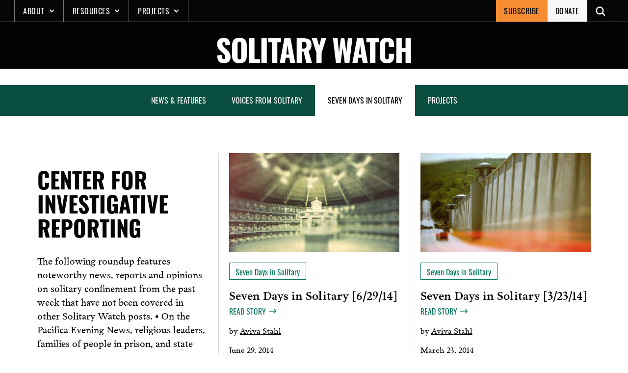

--- FILE ---
content_type: text/html; charset=UTF-8
request_url: https://solitarywatch.org/tag/center-for-investigative-reporting/
body_size: 17629
content:
<!doctype html>
<html lang="en-US" xmlns:og="http://opengraphprotocol.org/schema/" xmlns:fb="http://www.facebook.com/2008/fbml">

	<!--Head-->
	<head>
		<meta charset="UTF-8">
		<meta name="viewport" content="width=device-width, initial-scale=1">
		<link rel="profile" href="https://gmpg.org/xfn/11">
		<meta name='robots' content='index, follow, max-image-preview:large, max-snippet:-1, max-video-preview:-1' />
<!-- Jetpack Site Verification Tags -->
<meta name="google-site-verification" content="531i_2cZhjGp9aCCNKgNtAHbPxM2k6CIHARxkCRca6s" />

	<!-- This site is optimized with the Yoast SEO plugin v26.8 - https://yoast.com/product/yoast-seo-wordpress/ -->
	<link media="all" href="https://solitarywatch.org/wp-content/cache/autoptimize/css/autoptimize_30f69a0b662f3eabd91cfcbb75cff92d.css" rel="stylesheet"><title>Center for Investigative Reporting Archives - Solitary Watch</title>
	<link rel="canonical" href="https://solitarywatch.org/tag/center-for-investigative-reporting/" />
	<meta property="og:locale" content="en_US" />
	<meta property="og:type" content="article" />
	<meta property="og:title" content="Center for Investigative Reporting Archives - Solitary Watch" />
	<meta property="og:url" content="https://solitarywatch.org/tag/center-for-investigative-reporting/" />
	<meta property="og:site_name" content="Solitary Watch" />
	<meta property="og:image" content="https://solitarywatch.org/wp-content/uploads/2021/11/solitary-prisoner.jpg" />
	<meta property="og:image:width" content="852" />
	<meta property="og:image:height" content="480" />
	<meta property="og:image:type" content="image/jpeg" />
	<meta name="twitter:card" content="summary_large_image" />
	<meta name="twitter:site" content="@solitarywatch" />
	<script type="application/ld+json" class="yoast-schema-graph">{"@context":"https://schema.org","@graph":[{"@type":"CollectionPage","@id":"https://solitarywatch.org/tag/center-for-investigative-reporting/","url":"https://solitarywatch.org/tag/center-for-investigative-reporting/","name":"Center for Investigative Reporting Archives - Solitary Watch","isPartOf":{"@id":"https://solitarywatch.org/#website"},"primaryImageOfPage":{"@id":"https://solitarywatch.org/tag/center-for-investigative-reporting/#primaryimage"},"image":{"@id":"https://solitarywatch.org/tag/center-for-investigative-reporting/#primaryimage"},"thumbnailUrl":"https://solitarywatch.org/wp-content/uploads/2016/01/StatevillePrison-Final.jpg","breadcrumb":{"@id":"https://solitarywatch.org/tag/center-for-investigative-reporting/#breadcrumb"},"inLanguage":"en-US"},{"@type":"ImageObject","inLanguage":"en-US","@id":"https://solitarywatch.org/tag/center-for-investigative-reporting/#primaryimage","url":"https://solitarywatch.org/wp-content/uploads/2016/01/StatevillePrison-Final.jpg","contentUrl":"https://solitarywatch.org/wp-content/uploads/2016/01/StatevillePrison-Final.jpg","width":1900,"height":1492,"caption":"stateville prison cell block in illinois"},{"@type":"BreadcrumbList","@id":"https://solitarywatch.org/tag/center-for-investigative-reporting/#breadcrumb","itemListElement":[{"@type":"ListItem","position":1,"name":"Home","item":"https://solitarywatch.org/"},{"@type":"ListItem","position":2,"name":"Center for Investigative Reporting"}]},{"@type":"WebSite","@id":"https://solitarywatch.org/#website","url":"https://solitarywatch.org/","name":"Solitary Watch","description":"Shining Light Into the Darkest Corners of the U.S Punishment System","publisher":{"@id":"https://solitarywatch.org/#organization"},"potentialAction":[{"@type":"SearchAction","target":{"@type":"EntryPoint","urlTemplate":"https://solitarywatch.org/?s={search_term_string}"},"query-input":{"@type":"PropertyValueSpecification","valueRequired":true,"valueName":"search_term_string"}}],"inLanguage":"en-US"},{"@type":"Organization","@id":"https://solitarywatch.org/#organization","name":"Solitary Watch","url":"https://solitarywatch.org/","logo":{"@type":"ImageObject","inLanguage":"en-US","@id":"https://solitarywatch.org/#/schema/logo/image/","url":"https://solitarywatch.org/wp-content/uploads/2023/07/sw_dot_org-stacked-wob-square-2000px-e1689695276565.png","contentUrl":"https://solitarywatch.org/wp-content/uploads/2023/07/sw_dot_org-stacked-wob-square-2000px-e1689695276565.png","width":1600,"height":1600,"caption":"Solitary Watch"},"image":{"@id":"https://solitarywatch.org/#/schema/logo/image/"},"sameAs":["https://www.facebook.com/SolitaryWatch/","https://x.com/solitarywatch","https://www.linkedin.com/company/solitary-watch/","https://www.instagram.com/solitary_watch"]}]}</script>
	<!-- / Yoast SEO plugin. -->


<link rel='dns-prefetch' href='//js.stripe.com' />
<link rel='dns-prefetch' href='//stats.wp.com' />
<link rel='dns-prefetch' href='//fonts.googleapis.com' />
<link rel='dns-prefetch' href='//use.typekit.net' />
<link rel='dns-prefetch' href='//jetpack.wordpress.com' />
<link rel='dns-prefetch' href='//s0.wp.com' />
<link rel='dns-prefetch' href='//public-api.wordpress.com' />
<link rel='dns-prefetch' href='//0.gravatar.com' />
<link rel='dns-prefetch' href='//1.gravatar.com' />
<link rel='dns-prefetch' href='//2.gravatar.com' />
<link rel='dns-prefetch' href='//www.googletagmanager.com' />
<link href='https://sp-ao.shortpixel.ai' rel='preconnect' />
<link rel="alternate" type="application/rss+xml" title="Solitary Watch &raquo; Feed" href="https://solitarywatch.org/feed/" />
<link rel="alternate" type="application/rss+xml" title="Solitary Watch &raquo; Comments Feed" href="https://solitarywatch.org/comments/feed/" />
<link rel="alternate" type="application/rss+xml" title="Solitary Watch &raquo; Center for Investigative Reporting Tag Feed" href="https://solitarywatch.org/tag/center-for-investigative-reporting/feed/" />

<link rel='stylesheet' id='givewp-campaign-blocks-fonts-css' href='https://fonts.googleapis.com/css2?family=Inter%3Awght%40400%3B500%3B600%3B700&#038;display=swap&#038;ver=6.9' type='text/css' media='all' />













<link rel='stylesheet' id='sw-fonts-css' href='https://use.typekit.net/icp0jla.css?ver=1.0.0' type='text/css' media='all' />

<script type="text/javascript" src="https://solitarywatch.org/wp-includes/js/jquery/jquery.min.js?ver=3.7.1" id="jquery-core-js"></script>



<script type="text/javascript" id="jquery-ui-datepicker-js-after">
/* <![CDATA[ */
jQuery(function(jQuery){jQuery.datepicker.setDefaults({"closeText":"Close","currentText":"Today","monthNames":["January","February","March","April","May","June","July","August","September","October","November","December"],"monthNamesShort":["Jan","Feb","Mar","Apr","May","Jun","Jul","Aug","Sep","Oct","Nov","Dec"],"nextText":"Next","prevText":"Previous","dayNames":["Sunday","Monday","Tuesday","Wednesday","Thursday","Friday","Saturday"],"dayNamesShort":["Sun","Mon","Tue","Wed","Thu","Fri","Sat"],"dayNamesMin":["S","M","T","W","T","F","S"],"dateFormat":"MM d, yy","firstDay":1,"isRTL":false});});
//# sourceURL=jquery-ui-datepicker-js-after
/* ]]> */
</script>






<script type="text/javascript" src="https://solitarywatch.org/wp-includes/js/dist/dom-ready.min.js?ver=f77871ff7694fffea381" id="wp-dom-ready-js"></script>
<script type="text/javascript" src="https://solitarywatch.org/wp-includes/js/dist/hooks.min.js?ver=dd5603f07f9220ed27f1" id="wp-hooks-js"></script>
<script type="text/javascript" src="https://solitarywatch.org/wp-includes/js/dist/i18n.min.js?ver=c26c3dc7bed366793375" id="wp-i18n-js"></script>
<script type="text/javascript" id="wp-i18n-js-after">
/* <![CDATA[ */
wp.i18n.setLocaleData( { 'text direction\u0004ltr': [ 'ltr' ] } );
//# sourceURL=wp-i18n-js-after
/* ]]> */
</script>
<script type="text/javascript" src="https://solitarywatch.org/wp-includes/js/dist/a11y.min.js?ver=cb460b4676c94bd228ed" id="wp-a11y-js"></script>
<script type="text/javascript" id="plupload-handlers-js-extra">
/* <![CDATA[ */
var pluploadL10n = {"queue_limit_exceeded":"You have attempted to queue too many files.","file_exceeds_size_limit":"%s exceeds the maximum upload size for this site.","zero_byte_file":"This file is empty. Please try another.","invalid_filetype":"This file cannot be processed by the web server.","not_an_image":"This file is not an image. Please try another.","image_memory_exceeded":"Memory exceeded. Please try another smaller file.","image_dimensions_exceeded":"This is larger than the maximum size. Please try another.","default_error":"An error occurred in the upload. Please try again later.","missing_upload_url":"There was a configuration error. Please contact the server administrator.","upload_limit_exceeded":"You may only upload 1 file.","http_error":"Unexpected response from the server. The file may have been uploaded successfully. Check in the Media Library or reload the page.","http_error_image":"The server cannot process the image. This can happen if the server is busy or does not have enough resources to complete the task. Uploading a smaller image may help. Suggested maximum size is 2560 pixels.","upload_failed":"Upload failed.","big_upload_failed":"Please try uploading this file with the %1$sbrowser uploader%2$s.","big_upload_queued":"%s exceeds the maximum upload size for the multi-file uploader when used in your browser.","io_error":"IO error.","security_error":"Security error.","file_cancelled":"File canceled.","upload_stopped":"Upload stopped.","dismiss":"Dismiss","crunching":"Crunching\u2026","deleted":"moved to the Trash.","error_uploading":"\u201c%s\u201d has failed to upload.","unsupported_image":"This image cannot be displayed in a web browser. For best results convert it to JPEG before uploading.","noneditable_image":"The web server cannot generate responsive image sizes for this image. Convert it to JPEG or PNG before uploading.","file_url_copied":"The file URL has been copied to your clipboard"};
//# sourceURL=plupload-handlers-js-extra
/* ]]> */
</script>

<script type="text/javascript" id="give_ffm_frontend-js-extra">
/* <![CDATA[ */
var give_ffm_frontend = {"ajaxurl":"https://solitarywatch.org/wp-admin/admin-ajax.php","error_message":"Please complete all required fields","submit_button_text":"Donate Now","nonce":"e7617d2d9e","confirmMsg":"Are you sure?","i18n":{"timepicker":{"choose_time":"Choose Time","time":"Time","hour":"Hour","minute":"Minute","second":"Second","done":"Done","now":"Now"},"repeater":{"max_rows":"You have added the maximum number of fields allowed."}},"plupload":{"url":"https://solitarywatch.org/wp-admin/admin-ajax.php?nonce=ff0a845b6e","flash_swf_url":"https://solitarywatch.org/wp-includes/js/plupload/plupload.flash.swf","filters":[{"title":"Allowed Files","extensions":"*"}],"multipart":true,"urlstream_upload":true}};
//# sourceURL=give_ffm_frontend-js-extra
/* ]]> */
</script>

<script type="text/javascript" id="give-stripe-js-js-extra">
/* <![CDATA[ */
var give_stripe_vars = {"zero_based_currency":"","zero_based_currencies_list":["JPY","KRW","CLP","ISK","BIF","DJF","GNF","KHR","KPW","LAK","LKR","MGA","MZN","VUV"],"sitename":"Solitary Watch","checkoutBtnTitle":"Donate","publishable_key":"pk_live_51KoFeBE7swDatBCFnVi5ZEGxwLfCOcxoXKXBdAatyV9w0XUSPR8mUrDf3OKmwqojFjdsbVTWeODaPl0H3daZq4Qu00yln1MyH3","checkout_image":"","checkout_address":"on","checkout_processing_text":"Donation Processing...","give_version":"4.13.2","cc_fields_format":"single","card_number_placeholder_text":"Card Number","card_cvc_placeholder_text":"CVC","donate_button_text":"Donate Now","element_font_styles":{"cssSrc":false},"element_base_styles":{"color":"#32325D","fontWeight":500,"fontSize":"16px","fontSmoothing":"antialiased","::placeholder":{"color":"#222222"},":-webkit-autofill":{"color":"#e39f48"}},"element_complete_styles":{},"element_empty_styles":{},"element_invalid_styles":{},"float_labels":"","base_country":"US","preferred_locale":"en","stripe_card_update":"","stripe_becs_update":""};
//# sourceURL=give-stripe-js-js-extra
/* ]]> */
</script>
<script type="text/javascript" src="https://js.stripe.com/v3/?ver=4.13.2" id="give-stripe-js-js"></script>

<script type="text/javascript" id="give-js-extra">
/* <![CDATA[ */
var give_global_vars = {"ajaxurl":"https://solitarywatch.org/wp-admin/admin-ajax.php","checkout_nonce":"3511f8b463","currency":"USD","currency_sign":"$","currency_pos":"before","thousands_separator":",","decimal_separator":".","no_gateway":"Please select a payment method.","bad_minimum":"The minimum custom donation amount for this form is","bad_maximum":"The maximum custom donation amount for this form is","general_loading":"Loading...","purchase_loading":"Please Wait...","textForOverlayScreen":"\u003Ch3\u003EProcessing...\u003C/h3\u003E\u003Cp\u003EThis will only take a second!\u003C/p\u003E","number_decimals":"2","is_test_mode":"","give_version":"4.13.2","magnific_options":{"main_class":"give-modal","close_on_bg_click":false},"form_translation":{"payment-mode":"Please select payment mode.","give_first":"Please enter your first name.","give_last":"Please enter your last name.","give_email":"Please enter a valid email address.","give_user_login":"Invalid email address or username.","give_user_pass":"Enter a password.","give_user_pass_confirm":"Enter the password confirmation.","give_agree_to_terms":"You must agree to the terms and conditions."},"confirm_email_sent_message":"Please check your email and click on the link to access your complete donation history.","ajax_vars":{"ajaxurl":"https://solitarywatch.org/wp-admin/admin-ajax.php","ajaxNonce":"b16cdc32cd","loading":"Loading","select_option":"Please select an option","default_gateway":"stripe","permalinks":"1","number_decimals":2},"cookie_hash":"990b04a7e754e3e7b9bd1dbd83d85e61","session_nonce_cookie_name":"wp-give_session_reset_nonce_990b04a7e754e3e7b9bd1dbd83d85e61","session_cookie_name":"wp-give_session_990b04a7e754e3e7b9bd1dbd83d85e61","delete_session_nonce_cookie":"0"};
var giveApiSettings = {"root":"https://solitarywatch.org/wp-json/give-api/v2/","rest_base":"give-api/v2"};
//# sourceURL=give-js-extra
/* ]]> */
</script>

<script type="text/javascript" id="give-fee-recovery-js-extra">
/* <![CDATA[ */
var give_fee_recovery_object = {"give_fee_zero_based_currency":"[\"JPY\",\"KRW\",\"CLP\",\"ISK\",\"BIF\",\"DJF\",\"GNF\",\"KHR\",\"KPW\",\"LAK\",\"LKR\",\"MGA\",\"MZN\",\"VUV\"]"};
//# sourceURL=give-fee-recovery-js-extra
/* ]]> */
</script>


<script type="text/javascript" id="give_recurring_script-js-extra">
/* <![CDATA[ */
var Give_Recurring_Vars = {"email_access":"1","pretty_intervals":{"1":"Every","2":"Every two","3":"Every three","4":"Every four","5":"Every five","6":"Every six"},"pretty_periods":{"day":"Daily","week":"Weekly","month":"Monthly","quarter":"Quarterly","half-year":"Semi-Annually","year":"Yearly"},"messages":{"daily_forbidden":"The selected payment method does not support daily recurring giving. Please select another payment method or supported giving frequency.","confirm_cancel":"Are you sure you want to cancel this subscription?"},"multi_level_message_pre_text":"You have chosen to donate"};
//# sourceURL=give_recurring_script-js-extra
/* ]]> */
</script>

<link rel="https://api.w.org/" href="https://solitarywatch.org/wp-json/" /><link rel="alternate" title="JSON" type="application/json" href="https://solitarywatch.org/wp-json/wp/v2/tags/105925173" /><link rel="EditURI" type="application/rsd+xml" title="RSD" href="https://solitarywatch.org/xmlrpc.php?rsd" />
<meta name="generator" content="WordPress 6.9" />
<meta name="generator" content="Site Kit by Google 1.170.0" /><script id="mcjs">!function(c,h,i,m,p){m=c.createElement(h),p=c.getElementsByTagName(h)[0],m.async=1,m.src=i,p.parentNode.insertBefore(m,p)}(document,"script","https://chimpstatic.com/mcjs-connected/js/users/bff3eb200558daa60c868800a/1fb3f5a49f2da88a44b007d8c.js");</script>
<!-- Google tag (gtag.js) -->
<script async src="https://www.googletagmanager.com/gtag/js?id=G-804JP2FBDH"></script>
<script>
  window.dataLayer = window.dataLayer || [];
  function gtag(){dataLayer.push(arguments);}
  gtag('js', new Date());

  gtag('config', 'G-804JP2FBDH');
</script><script type="text/javascript">//<![CDATA[
  function external_links_in_new_windows_loop() {
    if (!document.links) {
      document.links = document.getElementsByTagName('a');
    }
    var change_link = false;
    var force = '';
    var ignore = '';

    for (var t=0; t<document.links.length; t++) {
      var all_links = document.links[t];
      change_link = false;
      
      if(document.links[t].hasAttribute('onClick') == false) {
        // forced if the address starts with http (or also https), but does not link to the current domain
        if(all_links.href.search(/^http/) != -1 && all_links.href.search('solitarywatch.org') == -1 && all_links.href.search(/^#/) == -1) {
          // console.log('Changed ' + all_links.href);
          change_link = true;
        }
          
        if(force != '' && all_links.href.search(force) != -1) {
          // forced
          // console.log('force ' + all_links.href);
          change_link = true;
        }
        
        if(ignore != '' && all_links.href.search(ignore) != -1) {
          // console.log('ignore ' + all_links.href);
          // ignored
          change_link = false;
        }

        if(change_link == true) {
          // console.log('Changed ' + all_links.href);
          document.links[t].setAttribute('onClick', 'javascript:window.open(\'' + all_links.href.replace(/'/g, '') + '\', \'_blank\', \'noopener\'); return false;');
          document.links[t].removeAttribute('target');
        }
      }
    }
  }
  
  // Load
  function external_links_in_new_windows_load(func)
  {  
    var oldonload = window.onload;
    if (typeof window.onload != 'function'){
      window.onload = func;
    } else {
      window.onload = function(){
        oldonload();
        func();
      }
    }
  }

  external_links_in_new_windows_load(external_links_in_new_windows_loop);
  //]]></script>

<meta name="generator" content="Give v4.13.2" />
	
		
<!-- Meta Pixel Code -->
<script type='text/javascript'>
!function(f,b,e,v,n,t,s){if(f.fbq)return;n=f.fbq=function(){n.callMethod?
n.callMethod.apply(n,arguments):n.queue.push(arguments)};if(!f._fbq)f._fbq=n;
n.push=n;n.loaded=!0;n.version='2.0';n.queue=[];t=b.createElement(e);t.async=!0;
t.src=v;s=b.getElementsByTagName(e)[0];s.parentNode.insertBefore(t,s)}(window,
document,'script','https://connect.facebook.net/en_US/fbevents.js');
</script>
<!-- End Meta Pixel Code -->
<script type='text/javascript'>var url = window.location.origin + '?ob=open-bridge';
            fbq('set', 'openbridge', '700872872582740', url);
fbq('init', '700872872582740', {}, {
    "agent": "wordpress-6.9-4.1.5"
})</script><script type='text/javascript'>
    fbq('track', 'PageView', []);
  </script>
<!-- Google Tag Manager snippet added by Site Kit -->
<script type="text/javascript">
/* <![CDATA[ */

			( function( w, d, s, l, i ) {
				w[l] = w[l] || [];
				w[l].push( {'gtm.start': new Date().getTime(), event: 'gtm.js'} );
				var f = d.getElementsByTagName( s )[0],
					j = d.createElement( s ), dl = l != 'dataLayer' ? '&l=' + l : '';
				j.async = true;
				j.src = 'https://www.googletagmanager.com/gtm.js?id=' + i + dl;
				f.parentNode.insertBefore( j, f );
			} )( window, document, 'script', 'dataLayer', 'GTM-M8Z9PJQL' );
			
/* ]]> */
</script>

<!-- End Google Tag Manager snippet added by Site Kit -->
<link rel="icon" href="https://sp-ao.shortpixel.ai/client/to_auto,q_glossy,ret_img,w_32,h_32/https://solitarywatch.org/wp-content/uploads/2022/04/cropped-sw-favicon@512x512-32x32.png" sizes="32x32" />
<link rel="icon" href="https://sp-ao.shortpixel.ai/client/to_auto,q_glossy,ret_img,w_192,h_192/https://solitarywatch.org/wp-content/uploads/2022/04/cropped-sw-favicon@512x512-192x192.png" sizes="192x192" />
<link rel="apple-touch-icon" href="https://sp-ao.shortpixel.ai/client/to_auto,q_glossy,ret_img,w_180,h_180/https://solitarywatch.org/wp-content/uploads/2022/04/cropped-sw-favicon@512x512-180x180.png" />
<meta name="msapplication-TileImage" content="https://solitarywatch.org/wp-content/uploads/2022/04/cropped-sw-favicon@512x512-270x270.png" />
		
			</head>
	<!--END Head-->

<body class="archive tag tag-center-for-investigative-reporting tag-105925173 wp-custom-logo wp-theme-sw give-recurring jps-theme-sw" id="body">
		<!-- Google Tag Manager (noscript) snippet added by Site Kit -->
		<noscript>
			<iframe src="https://www.googletagmanager.com/ns.html?id=GTM-M8Z9PJQL" height="0" width="0" style="display:none;visibility:hidden"></iframe>
		</noscript>
		<!-- End Google Tag Manager (noscript) snippet added by Site Kit -->
		
<!-- Meta Pixel Code -->
<noscript>
<img height="1" width="1" style="display:none" alt="fbpx"
src="https://www.facebook.com/tr?id=700872872582740&ev=PageView&noscript=1" />
</noscript>
<!-- End Meta Pixel Code -->
	<div id="page" class="site">
		<a class="skip-link screen-reader-text" href="#primary">Skip to content</a>

		

		<!--Header-->
		<div id="headerOuter">
			<!--Alertbar-->
			
			<!--END Alertbar-->
			<header class="header header--site" id="header">
				
<div class="header__logo-outer">
    <a href="https://solitarywatch.org/" class="custom-logo-link" rel="home"><img width="100" height="100" src="https://sp-ao.shortpixel.ai/client/to_auto,q_glossy,ret_img,w_100,h_100/https://solitarywatch.org/wp-content/uploads/2022/02/sw-menu-logo.png" class="custom-logo" alt="SW logo" decoding="async" /></a></div>				<div class="header__mobile-btn">
    <button 
        class="nav-toggler collapsed"
        id="navOpen" 
        onclick="this.classList.toggle('opened');this.setAttribute('aria-expanded', this.classList.contains('opened'))" 
        data-target="#PrimaryNav"
        data-toggle="collapse"
        aria-controls="mainNav" 
        aria-expanded="false" 
        aria-label="Toggle navigation"
    >
    <svg viewBox="0 0 100 80" width="30" height="30" class="header__mobile-btn--ico">
        <rect y="16" width="95" height="8" fill="#fff"></rect>
        <rect y="45" width="80" height="8" fill="#fff"></rect>
        <rect y="72" width="95" height="8" fill="#fff"></rect>
    </svg>

    <span class="header__mobile-btn--txt">MENU</span>
    </button>
</div>				

<nav class="header__nav" id="mainNav" aria-label="primary">
    <div class="mobile-nav-header">
        <span class="menu-label">MENU</span>
        
    <button type='button' class='btn btn--close mobile-nav-close'  id='mobileNavClose' aria-controls='mainNav'>
      <p class='scrn-rdr-txt'>close</p>
        <svg xmlns='http://www.w3.org/2000/svg' width='19' height='18' viewbox='0 0 19 19' aria-hidden='true'>
          <title>Close view</title>
          <g transform='translate(-206.694 -4382.689)'>
            <g transform='translate(207.755 4383.75)'>
              <path class='ico__path' d='M207.755,4401.75l18-18' transform='translate(-207.755 -4383.75)' />
              <path class='ico__path' d='M225.755,4401.75l-18-18' transform='translate(-207.755 -4383.75)' />
            </g>
          </g>
        </svg>
        <span>close</span>
      
      
    </button>        <div class="mobile-nav-header__bottom"></div>
    </div>
    <label for="searchForm" class="scrn-rdr-txt">Search Solitary Watch</label>
    <form role="search" method="get" id="searchForm" class="header__search-form" action="https://solitarywatch.org/">
        <input type="search" class="search-field" id="searchInput" name="s" title="search" placeholder="Search Solitary Watch&hellip;" value="" />
        <button type="submit" class="search-submit search-btn" aria-label="Open Search">
            <span class="scrn-rdr-txt">Search</span>
            <svg class="hide-desktop" width="22" height="22" viewBox="0 0 22 22" fill="none" xmlns="http://www.w3.org/2000/svg">
                <path d="M21.5625 19.8125L15.0633 13.3121C16.0629 11.9996 16.6254 10.3121 16.6254 8.4992C16.6254 3.9992 13.0008 0.374603 8.5008 0.374603C4.0008 0.374603 0.375 4.0004 0.375 8.5004C0.375 13.0004 3.9996 16.625 8.4996 16.625C10.3125 16.625 11.9367 16.0625 13.3125 15.0629L19.8129 21.5633C20.0625 21.8129 20.3754 21.9383 20.6883 21.9383C21.0012 21.9383 21.3129 21.8129 21.5637 21.5633C22.0629 21.0629 22.0629 20.3129 21.5625 19.8125L21.5625 19.8125ZM8.5008 14.1254C5.3754 14.1254 2.8758 11.6258 2.8758 8.5004C2.8758 5.375 5.3754 2.8754 8.5008 2.8754C11.6262 2.8754 14.1258 5.375 14.1258 8.5004C14.1258 11.6246 11.625 14.1254 8.5008 14.1254Z" fill="#f8f7f7"></path>
            </svg>
            <svg class="hide-mobile" width="24" height="24" xmlns="http://www.w3.org/2000/svg" fill-rule="evenodd" clip-rule="evenodd">
                <path d="M21.883 12l-7.527 6.235.644.765 9-7.521-9-7.479-.645.764 7.529 6.236h-21.884v1h21.883z" fill="#f8f7f7"/>
            </svg>
        </button>
    </form>
    <div class="header__nav-mobile-scroll">
        <ul id="menuPrimary" class="header__nav-menu"><li id="menu-item-24593" class="menu-item menu-item-type-custom menu-item-object-custom menu-item-has-children menu-item-24593"><a href="#">About</a>
<ul class="sub-menu">
	<li id="menu-item-11380" class="menu-item menu-item-type-post_type menu-item-object-page menu-item-11380"><a href="https://solitarywatch.org/about/">About Solitary Watch</a></li>
	<li id="menu-item-27480" class="menu-item menu-item-type-post_type menu-item-object-page menu-item-27480"><a href="https://solitarywatch.org/about/staff-advisors/">Staff &#038; Advisors</a></li>
	<li id="menu-item-27655" class="menu-item menu-item-type-post_type menu-item-object-page menu-item-27655"><a href="https://solitarywatch.org/about/internships/">Internships &#038; Volunteer Opportunities</a></li>
	<li id="menu-item-27481" class="menu-item menu-item-type-post_type menu-item-object-page menu-item-27481"><a href="https://solitarywatch.org/about/supporters/">Support SW</a></li>
	<li id="menu-item-24598" class="menu-item menu-item-type-post_type menu-item-object-page menu-item-24598"><a href="https://solitarywatch.org/contact/">Contact</a></li>
</ul>
</li>
<li id="menu-item-24594" class="menu-item menu-item-type-custom menu-item-object-custom menu-item-has-children menu-item-24594"><a href="#">Resources</a>
<ul class="sub-menu">
	<li id="menu-item-24596" class="menu-item menu-item-type-post_type menu-item-object-page menu-item-24596"><a href="https://solitarywatch.org/facts/faq/">Solitary Confinement in the U.S.: The Facts (English, Spanish &#038; French)</a></li>
	<li id="menu-item-24597" class="menu-item menu-item-type-post_type menu-item-object-page menu-item-24597"><a href="https://solitarywatch.org/facts/fact-sheets/">SW Fact Sheets</a></li>
	<li id="menu-item-34980" class="menu-item menu-item-type-post_type menu-item-object-page menu-item-34980"><a href="https://solitarywatch.org/off-site-articles/">SW in Other Media Outlets</a></li>
	<li id="menu-item-32119" class="menu-item menu-item-type-post_type menu-item-object-page menu-item-32119"><a href="https://solitarywatch.org/calculating-torture/">SW Reports: Calculating Torture: 2023 Count of People in Solitary</a></li>
	<li id="menu-item-27455" class="menu-item menu-item-type-custom menu-item-object-custom menu-item-27455"><a href="https://solitarywatch.org/2020/06/15/new-report-finds-that-500-increase-in-use-of-solitary-confinement-during-covid-19-puts-hundreds-of-thousands-of-people-at-risk/">SW Reports: COVID-19 and Solitary</a></li>
	<li id="menu-item-27454" class="menu-item menu-item-type-post_type menu-item-object-post menu-item-27454"><a href="https://solitarywatch.org/2019/06/25/groundbreaking-new-report-exposes-impact-of-solitary-confinement-in-louisiana-state-prisons/">SW Reports: Louisiana On Lockdown</a></li>
	<li id="menu-item-27452" class="menu-item menu-item-type-post_type menu-item-object-page menu-item-27452"><a href="https://solitarywatch.org/new-book-hell-is-a-very-small-place-voices-from-solitary-confinement/">SW Book: Hell Is A Very Small Place (with Reading Guide)</a></li>
	<li id="menu-item-34621" class="menu-item menu-item-type-post_type menu-item-object-page menu-item-34621"><a href="https://solitarywatch.org/resources-for-action/">Resources For Action</a></li>
</ul>
</li>
<li id="menu-item-24595" class="menu-item menu-item-type-custom menu-item-object-custom menu-item-has-children menu-item-24595"><a href="#">Projects</a>
<ul class="sub-menu">
	<li id="menu-item-27506" class="menu-item menu-item-type-post_type menu-item-object-page menu-item-27506"><a href="https://solitarywatch.org/reporting-project/">The Ridgeway Reporting Project</a></li>
	<li id="menu-item-24603" class="menu-item menu-item-type-post_type menu-item-object-page menu-item-24603"><a href="https://solitarywatch.org/about-lifelines/">Lifelines to Solitary</a></li>
	<li id="menu-item-24604" class="menu-item menu-item-type-post_type menu-item-object-page menu-item-24604"><a href="https://solitarywatch.org/photo-requests-solitary/">Photo Requests From Solitary</a></li>
</ul>
</li>
</ul>    </div>
</nav>				
<div id="secondaryNav" class="header__nav-secondary">
    <nav class="header__secondary-nav" id="secondaryNav" aria-label="secondary">
        <ul id="menuSecondary" class="header__nav-secondary"><li id="menu-item-24589" class="menu-item menu-item-type-custom menu-item-object-custom menu-item-24589"><a href="http://eepurl.com/dJw9co">Subscribe</a></li>
<li id="menu-item-27695" class="menu-item menu-item-type-post_type menu-item-object-give_forms menu-item-27695"><a href="https://solitarywatch.org/donations/donate/">Donate</a></li>
</ul>    </nav>
    <button class="btn open-search-btn" id="searchOpen" aria-label="Toggle search" aria-expanded="false" aria-controls="searchInput">
        <p class="scrn-rdr-txt">Search</p>
        <svg width="19" height="19" viewBox="0 0 19 19" fill="none" xmlns="http://www.w3.org/2000/svg">
            <path d="M21.5625 19.8125L15.0633 13.3121C16.0629 11.9996 16.6254 10.3121 16.6254 8.4992C16.6254 3.9992 13.0008 0.374603 8.5008 0.374603C4.0008 0.374603 0.375 4.0004 0.375 8.5004C0.375 13.0004 3.9996 16.625 8.4996 16.625C10.3125 16.625 11.9367 16.0625 13.3125 15.0629L19.8129 21.5633C20.0625 21.8129 20.3754 21.9383 20.6883 21.9383C21.0012 21.9383 21.3129 21.8129 21.5637 21.5633C22.0629 21.0629 22.0629 20.3129 21.5625 19.8125L21.5625 19.8125ZM8.5008 14.1254C5.3754 14.1254 2.8758 11.6258 2.8758 8.5004C2.8758 5.375 5.3754 2.8754 8.5008 2.8754C11.6262 2.8754 14.1258 5.375 14.1258 8.5004C14.1258 11.6246 11.625 14.1254 8.5008 14.1254Z" fill="#f8f7f7"></path>
        </svg>
    </button>
    
    <button type='button' class='btn btn--close search-close'  id='searchClose' >
      <p class='scrn-rdr-txt'>close</p>
        <svg xmlns='http://www.w3.org/2000/svg' width='19' height='18' viewbox='0 0 19 19' aria-hidden='true'>
          <title>Close view</title>
          <g transform='translate(-206.694 -4382.689)'>
            <g transform='translate(207.755 4383.75)'>
              <path class='ico__path' d='M207.755,4401.75l18-18' transform='translate(-207.755 -4383.75)' />
              <path class='ico__path' d='M225.755,4401.75l-18-18' transform='translate(-207.755 -4383.75)' />
            </g>
          </g>
        </svg>
        <span></span>
      
      
    </button></div>			</header>
		</div>
		<!--END Header-->
    
<header class='hero hero--txt-img-bkg int-header' id='banner' custom-attr='attr' ><div class='hero__container'><div class='hero__txt'><a href='https://solitarywatch.org'><h1  class='hero__title' >Solitary Watch</h1></a></div><div class='lazyload hero__img' aria-label='Hero image alt-text' data-bg="" style='background-image: url(data:image/svg+xml,%3Csvg%20xmlns=%22http://www.w3.org/2000/svg%22%20viewBox=%220%200%20500%20300%22%3E%3C/svg%3E)'></div></div></header>	

<div class="post-filters">
    <div class="btn-wrap">
        <button class="show-filters-btn" id="showFilters" aria-controls="postFilters" aria-expanded="false">Filters</button>
    </div>
    <nav class="filters" id="postFilters">
        <div class="actions">
            <span class="label">Filters</span>
            
    <button type='button' class='btn btn--close filters-close'  id='filtersClose' aria-controls='postFilters'>
      <p class='scrn-rdr-txt'>close</p>
        <svg xmlns='http://www.w3.org/2000/svg' width='19' height='18' viewbox='0 0 19 19' aria-hidden='true'>
          <title>Close view</title>
          <g transform='translate(-206.694 -4382.689)'>
            <g transform='translate(207.755 4383.75)'>
              <path class='ico__path' d='M207.755,4401.75l18-18' transform='translate(-207.755 -4383.75)' />
              <path class='ico__path' d='M225.755,4401.75l-18-18' transform='translate(-207.755 -4383.75)' />
            </g>
          </g>
        </svg>
        <span>close</span>
      
      
    </button>        </div>
        <div class="filter-btns">
            <ul>
                                                            <li >


                            <a id="filter-input-24584" aria-controls="grid" aria-selected="false" 
                                class="filter-btn " 
                                name="post-filter" 
                                href="https://solitarywatch.org/category/news-features/"
                            >
                            News &amp; Features                            </a>
                        </li>

                                            <li >


                            <a id="filter-input-24586" aria-controls="grid" aria-selected="false" 
                                class="filter-btn " 
                                name="post-filter" 
                                href="https://solitarywatch.org/category/voices/"
                            >
                            Voices from Solitary                            </a>
                        </li>

                                            <li >


                            <a id="filter-input-24585" aria-controls="grid" aria-selected="true" 
                                class="filter-btn  selected" 
                                name="post-filter" 
                                href="https://solitarywatch.org/category/seven-days/"
                            >
                            Seven Days in Solitary                            </a>
                        </li>

                                            <li >


                            <a id="filter-input-27381" aria-controls="grid" aria-selected="false" 
                                class="filter-btn " 
                                name="post-filter" 
                                href="https://solitarywatch.org/category/projects/"
                            >
                            Projects                            </a>
                        </li>

                                                </ul>
        </div>
    </nav>
</div>


 	<main id="primary" class="main container">
				<div class="grid" id="grid" role="region" aria-live="polite">
											<article class="grid__item" id="latestCallout">
							<div class="outer js-latest-link">
								<h2>Center for Investigative Reporting</h2>
								<div class="content" id="latestContent">
									<p class="js-latest-excerpt">The following roundup features noteworthy news, reports and opinions on solitary confinement from the past week that have not been covered in other Solitary Watch posts. • On the Pacifica Evening News, religious leaders, families of people in prison, and state prison officials went on air to discuss the issue of solitary confinement. • Writing for Pacific Standard [&hellip;]</p>
								</div>
							</div>
						</article>
									<article class="grid__item post-js" id="post-13103">
					<div class="outer">
						<div class="lazyload img" data-bg="https://sp-ao.shortpixel.ai/client/to_auto,q_glossy,ret_img/https://solitarywatch.org/wp-content/uploads/2016/01/StatevillePrison-Final.jpg" style="background-image: url(data:image/svg+xml,%3Csvg%20xmlns=%22http://www.w3.org/2000/svg%22%20viewBox=%220%200%20500%20300%22%3E%3C/svg%3E)"></div>
						<div class="content">
														<a class="cat-label__link" href="https://solitarywatch.org/category/seven-days/"><span class="cat-label">Seven Days in Solitary</span></a>
														
													<a class="grid__item--title" href="https://solitarywatch.org/2014/06/29/seven-days-solitary-62914/">
								<h3 class="h6">Seven Days in Solitary [6/29/14]</h3>
								<span class="cta">Read Story 
                					<svg xmlns="http://www.w3.org/2000/svg" width="15.5" height="9.588" viewBox="0 0 15.5 9.588" aria-hidden="true"><title>Arrow pointing right</title><g transform="translate(6.75 1.061)"><g transform="translate(0 0)"><path d="M425.75,346h14" transform="translate(-431.75 -342.267)" fill="none" stroke="#7e7e7e" stroke-linecap="round" stroke-linejoin="round" stroke-width="1.5"/><path d="M431.75,335.5l3.733,3.733-3.733,3.733" transform="translate(-427.483 -335.5)" fill="none" stroke="#7e7e7e" stroke-linecap="round" stroke-linejoin="round" stroke-width="1.5"/></g></g></svg>
            					</span>
							</a>
							<div class="post-meta">
								<p class="auth">by <a href="https://solitarywatch.org/author/aviva-stahl/">Aviva Stahl</a></p>
								<p class="date">June 29, 2014</p>
							</div>
						</div>
					</div>
				</article>		
								
										<article class="grid__item post-js" id="post-12459">
					<div class="outer">
						<div class="lazyload img" data-bg="https://sp-ao.shortpixel.ai/client/to_auto,q_glossy,ret_img/https://solitarywatch.org/wp-content/uploads/2016/06/Clinton-Escaped-Prisoners-Final.jpg" style="background-image: url(data:image/svg+xml,%3Csvg%20xmlns=%22http://www.w3.org/2000/svg%22%20viewBox=%220%200%20500%20300%22%3E%3C/svg%3E)"></div>
						<div class="content">
														<a class="cat-label__link" href="https://solitarywatch.org/category/seven-days/"><span class="cat-label">Seven Days in Solitary</span></a>
														
													<a class="grid__item--title" href="https://solitarywatch.org/2014/03/23/seven-days-solitary-3232014/">
								<h3 class="h6">Seven Days in Solitary [3/23/14]</h3>
								<span class="cta">Read Story 
                					<svg xmlns="http://www.w3.org/2000/svg" width="15.5" height="9.588" viewBox="0 0 15.5 9.588" aria-hidden="true"><title>Arrow pointing right</title><g transform="translate(6.75 1.061)"><g transform="translate(0 0)"><path d="M425.75,346h14" transform="translate(-431.75 -342.267)" fill="none" stroke="#7e7e7e" stroke-linecap="round" stroke-linejoin="round" stroke-width="1.5"/><path d="M431.75,335.5l3.733,3.733-3.733,3.733" transform="translate(-427.483 -335.5)" fill="none" stroke="#7e7e7e" stroke-linecap="round" stroke-linejoin="round" stroke-width="1.5"/></g></g></svg>
            					</span>
							</a>
							<div class="post-meta">
								<p class="auth">by <a href="https://solitarywatch.org/author/aviva-stahl/">Aviva Stahl</a></p>
								<p class="date">March 23, 2014</p>
							</div>
						</div>
					</div>
				</article>		
								
										<article class="grid__item post-js" id="post-12318">
					<div class="outer">
						<div class="lazyload img" data-bg="https://sp-ao.shortpixel.ai/client/to_auto,q_glossy,ret_img/https://solitarywatch.org/wp-content/uploads/2016/01/StatevillePrison-Final.jpg" style="background-image: url(data:image/svg+xml,%3Csvg%20xmlns=%22http://www.w3.org/2000/svg%22%20viewBox=%220%200%20500%20300%22%3E%3C/svg%3E)"></div>
						<div class="content">
														<a class="cat-label__link" href="https://solitarywatch.org/category/seven-days/"><span class="cat-label">Seven Days in Solitary</span></a>
														
													<a class="grid__item--title" href="https://solitarywatch.org/2014/03/09/seven-days-solitary-392014/">
								<h3 class="h6">Seven Days in Solitary [3/9/14]</h3>
								<span class="cta">Read Story 
                					<svg xmlns="http://www.w3.org/2000/svg" width="15.5" height="9.588" viewBox="0 0 15.5 9.588" aria-hidden="true"><title>Arrow pointing right</title><g transform="translate(6.75 1.061)"><g transform="translate(0 0)"><path d="M425.75,346h14" transform="translate(-431.75 -342.267)" fill="none" stroke="#7e7e7e" stroke-linecap="round" stroke-linejoin="round" stroke-width="1.5"/><path d="M431.75,335.5l3.733,3.733-3.733,3.733" transform="translate(-427.483 -335.5)" fill="none" stroke="#7e7e7e" stroke-linecap="round" stroke-linejoin="round" stroke-width="1.5"/></g></g></svg>
            					</span>
							</a>
							<div class="post-meta">
								<p class="auth">by <a href="https://solitarywatch.org/author/aviva-stahl/">Aviva Stahl</a></p>
								<p class="date">March 9, 2014</p>
							</div>
						</div>
					</div>
				</article>		
								
			
		

		</div>
		
 					<nav class="paging" role="navigation" aria-label="Pagination Navigation">
 					    <a href="https://solitarywatch.org/tag/center-for-investigative-reporting/" class="paging__prev  paging__prev--disabled " aria-label="Previous page">
 					    	<figure class="ico-prev">
                  <svg xmlns="http://www.w3.org/2000/svg" width="21.5" height="17.046" viewBox="0 0 21.5 17.046">
                    <g id="Group_5539" data-name="Group 5539" transform="translate(-554 -5579.589)">
                      <g id="Arrows-Diagrams_Arrows_arrow-right" data-name="Arrows-Diagrams / Arrows / arrow-right" transform="translate(565.8 5595.223) rotate(180)">
                        <g id="Group_73" data-name="Group 73" transform="translate(2.8 0)">
                          <g id="Regular_73" data-name="Regular 73">
                            <path id="Shape_254" data-name="Shape 254" d="M0,0,8,7.111,0,14.222" fill="none" stroke="currentColor" stroke-linecap="round" stroke-linejoin="round" stroke-width="2"/>
                          </g>
                        </g>
                      </g>
                      <line id="Line_1174" data-name="Line 1174" x2="19" transform="translate(555.5 5588.5)" fill="none" stroke="currentColor" stroke-linecap="round" stroke-width="2"/>
                    </g>
                  </svg>

 							</figure>

 					    	<span>Previous</span>
 					    </a>

 					    <ul>
 					        <li class="hidden-xs  is-current">
 					            <a href="https://solitarywatch.org/tag/center-for-investigative-reporting/" aria-current='true' aria-label='Current page, page 1'>1</a>
 					        </li>

 					        <li>
 					        	<div class="paging__select">
 					        		<div class="select">
 					        			<label for="select" class="scrn-rdr-txt">Select Page</label>

 					        			<select id="select" aria-controls='grid' name="">
                          <option value="">Page 1</option>
                                                      <option value="https://solitarywatch.org/tag/center-for-investigative-reporting/">1</option>
                             					        			</select>
 					        		</div><!-- /.select -->
 					        	</div><!-- /.paging__select -->
 					        </li>

 					        <li class="hidden-xs  is-current">
 					            <a href="https://solitarywatch.org/tag/center-for-investigative-reporting/" aria-current='true' aria-label='Current page, page 1'>1</a>
 					        </li>
 					    </ul>

 					    <a href="https://solitarywatch.org/tag/center-for-investigative-reporting/page/2/" class="paging__next  paging__prev--disabled " aria-label="Next page">
 					    	<span>Next</span>

 					    	<figure class="ico-next">
								<svg xmlns="http://www.w3.org/2000/svg" width="21.5" height="17.046" viewBox="0 0 21.5 17.046">
									<g id="Group_5558" data-name="Group 5558" transform="translate(1 1.412)">
									<g id="Arrows-Diagrams_Arrows_arrow-right" data-name="Arrows-Diagrams / Arrows / arrow-right" transform="translate(11.5 0)">
										<g id="Group_73" data-name="Group 73">
										<g id="Regular_73" data-name="Regular 73">
											<path id="Shape_254" data-name="Shape 254" d="M0,14.223,8,7.111,0,0" fill="none" stroke="currentColor" stroke-linecap="round" stroke-linejoin="round" stroke-width="2"/>
										</g>
										</g>
									</g>
									<line id="Line_1174" data-name="Line 1174" x1="19" transform="translate(0 7.5)" fill="none" stroke="currentColor" stroke-linecap="round" stroke-width="2"/>
									</g>
								</svg>
 							</figure>
 					    </a>
					</nav><!-- /.paging -->
 	</main><!-- #main -->

     <footer class="footer">
        <div class="footer__main container">
            <div class="footer__left col">
                                    <p>P.O. Box 11374<br />
Washington, DC 20008</p>
<p>info@solitarywatch.org</p>
                            </div>
            <div class="footer__center col">
                <p class="h1">Solitary Watch</p>
                <div class="socials">
                    <!-- no socials defined --><ul class='socials '  ><li class='socials__social socials__social--bluesky'><a href='https://solitarywatch.bsky.social' target='_blank'><span class='screen-reader-text'>Visit our bluesky page</span></a></li><li class='socials__social socials__social--facebook'><a href='https://www.facebook.com/SolitaryWatch' target='_blank'><span class='screen-reader-text'>Visit our facebook page</span></a></li><li class='socials__social socials__social--twitter'><a href='https://twitter.com/solitarywatch' target='_blank'><span class='screen-reader-text'>Visit our twitter page</span></a></li><li class='socials__social socials__social--instagram'><a href='https://www.instagram.com/solitary_watch/?hl=en' target='_blank'><span class='screen-reader-text'>Visit our instagram page</span></a></li><li class='socials__social socials__social--linkedin'><a href='https://www.linkedin.com/company/solitary-watch' target='_blank'><span class='screen-reader-text'>Visit our linkedin page</span></a></li><li class='socials__social socials__social--rss'><a href='/feed' target='_blank'><span class='screen-reader-text'>Visit our rss page</span></a></li></ul>                </div>
                <p class="footer__site-info">
                    &copy; Copyright 2026, Solitary Watch                </p>
            </div>
            <div class="footer__right col">
                                    <p>Read about <a href="/about/rights-and-permissions/">rights and permissions.</a></p>
<p><a href="https://creativecommons.org/licenses/by-nc-nd/4.0/" target="_blank" rel="noopener"><noscript><img decoding="async" class="alignnone" src="https://i.creativecommons.org/l/by-nc-nd/4.0/88x31.png" alt="Creative Commons License" width="88" height="31" /></noscript><img decoding="async" class="lazyload alignnone" src='data:image/svg+xml,%3Csvg%20xmlns=%22http://www.w3.org/2000/svg%22%20viewBox=%220%200%2088%2031%22%3E%3C/svg%3E' data-src="https://i.creativecommons.org/l/by-nc-nd/4.0/88x31.png" alt="Creative Commons License" width="88" height="31" /></a></p>
<div class="wp-block-image">
<p>&nbsp;</p>
</div>
                            </div>
        </div>
    </footer>

    </div><!-- #page -->

    <script type="speculationrules">
{"prefetch":[{"source":"document","where":{"and":[{"href_matches":"/*"},{"not":{"href_matches":["/wp-*.php","/wp-admin/*","/wp-content/uploads/*","/wp-content/*","/wp-content/plugins/*","/wp-content/themes/sw/*","/*\\?(.+)"]}},{"not":{"selector_matches":"a[rel~=\"nofollow\"]"}},{"not":{"selector_matches":".no-prefetch, .no-prefetch a"}}]},"eagerness":"conservative"}]}
</script>
		<div class="jetpack-instant-search__widget-area" style="display: none">
							<div id="jetpack-search-filters-1" class="widget jetpack-filters widget_search">			<div id="jetpack-search-filters-1-wrapper" class="jetpack-instant-search-wrapper">
		</div></div>					</div>
		  <script>
    jQuery(document).on('facetwp-refresh', function() {
      window.localStorage.setItem('gs_last_search__'+FWP.template, window.location.pathname+window.location.search);
    });

		jQuery(".facetwp-type-search").on("keydown", function(event){
	    if(event.keyCode == 13) {
	      event.preventDefault();
				jQuery(this).closest(".menu__wrapper").find("data-modal-close-btn").click();
	      return false;
	    }
	  });
  </script>
    <script>
  jQuery(".helpful-button").addClass("btn");
  jQuery(".helpful-contra").addClass("btn--secondary");
  </script>
      <!-- Meta Pixel Event Code -->
    <script type='text/javascript'>
        document.addEventListener( 'wpcf7mailsent', function( event ) {
        if( "fb_pxl_code" in event.detail.apiResponse){
            eval(event.detail.apiResponse.fb_pxl_code);
        }
        }, false );
    </script>
    <!-- End Meta Pixel Event Code -->
        <div id='fb-pxl-ajax-code'></div><noscript><style>.lazyload{display:none;}</style></noscript><script data-noptimize="1">window.lazySizesConfig=window.lazySizesConfig||{};window.lazySizesConfig.loadMode=1;</script><script async data-noptimize="1" src='https://solitarywatch.org/wp-content/plugins/autoptimize/classes/external/js/lazysizes.min.js?ao_version=3.1.14'></script><script type="text/javascript" id="give-donation-summary-script-frontend-js-extra">
/* <![CDATA[ */
var GiveDonationSummaryData = {"currencyPrecisionLookup":{"USD":2,"EUR":2,"GBP":2,"AUD":2,"BRL":2,"CAD":2,"CZK":2,"DKK":2,"HKD":2,"HUF":2,"ILS":2,"JPY":0,"MYR":2,"MXN":2,"MAD":2,"NZD":2,"NOK":2,"PHP":2,"PLN":2,"SGD":2,"KRW":0,"ZAR":2,"SEK":2,"CHF":2,"TWD":2,"THB":2,"INR":2,"TRY":2,"IRR":2,"RUB":2,"AED":2,"AMD":2,"ANG":2,"ARS":2,"AWG":2,"BAM":2,"BDT":2,"BHD":3,"BMD":2,"BND":2,"BOB":2,"BSD":2,"BWP":2,"BZD":2,"CLP":0,"CNY":2,"COP":2,"CRC":2,"CUC":2,"CUP":2,"DOP":2,"EGP":2,"GIP":2,"GTQ":2,"HNL":2,"HRK":2,"IDR":2,"ISK":0,"JMD":2,"JOD":2,"KES":2,"KWD":2,"KYD":2,"MKD":2,"NPR":2,"OMR":3,"PEN":2,"PKR":2,"RON":2,"SAR":2,"SZL":2,"TOP":2,"TZS":2,"TVD":2,"UAH":2,"UYU":2,"VEF":2,"VES":2,"VED":2,"XCD":2,"XCG":2,"XDR":2,"AFN":2,"ALL":2,"AOA":2,"AZN":2,"BBD":2,"BGN":2,"BIF":0,"XBT":8,"BTN":1,"BYR":2,"BYN":2,"CDF":2,"CVE":2,"DJF":0,"DZD":2,"ERN":2,"ETB":2,"FJD":2,"FKP":2,"GEL":2,"GGP":2,"GHS":2,"GMD":2,"GNF":0,"GYD":2,"HTG":2,"IMP":2,"IQD":2,"IRT":2,"JEP":2,"KGS":2,"KHR":0,"KMF":2,"KPW":0,"KZT":2,"LAK":0,"LBP":2,"LKR":0,"LRD":2,"LSL":2,"LYD":3,"MDL":2,"MGA":0,"MMK":2,"MNT":2,"MOP":2,"MRO":2,"MRU":2,"MUR":2,"MVR":1,"MWK":2,"MZN":0,"NAD":2,"NGN":2,"NIO":2,"PAB":2,"PGK":2,"PRB":2,"PYG":2,"QAR":2,"RSD":2,"RWF":2,"SBD":2,"SCR":2,"SDG":2,"SHP":2,"SLL":2,"SLE":2,"SOS":2,"SRD":2,"SSP":2,"STD":2,"STN":2,"SVC":2,"SYP":2,"TJS":2,"TMT":2,"TND":3,"TTD":2,"UGX":2,"UZS":2,"VND":1,"VUV":0,"WST":2,"XAF":2,"XOF":2,"XPF":2,"YER":2,"ZMW":2,"ZWL":2},"recurringLabelLookup":{"day":"Daily","week":"Weekly","month":"Monthly","quarter":"Quarterly","half-year":"Semi-Annually","year":"Yearly"}};
//# sourceURL=give-donation-summary-script-frontend-js-extra
/* ]]> */
</script>

<script type="text/javascript" src="https://solitarywatch.org/wp-includes/js/dist/vendor/react.min.js?ver=18.3.1.1" id="react-js"></script>
<script type="text/javascript" src="https://solitarywatch.org/wp-includes/js/dist/vendor/react-jsx-runtime.min.js?ver=18.3.1" id="react-jsx-runtime-js"></script>
<script type="text/javascript" src="https://solitarywatch.org/wp-includes/js/dist/url.min.js?ver=9e178c9516d1222dc834" id="wp-url-js"></script>
<script type="text/javascript" src="https://solitarywatch.org/wp-includes/js/dist/api-fetch.min.js?ver=3a4d9af2b423048b0dee" id="wp-api-fetch-js"></script>
<script type="text/javascript" id="wp-api-fetch-js-after">
/* <![CDATA[ */
wp.apiFetch.use( wp.apiFetch.createRootURLMiddleware( "https://solitarywatch.org/wp-json/" ) );
wp.apiFetch.nonceMiddleware = wp.apiFetch.createNonceMiddleware( "de60efb28e" );
wp.apiFetch.use( wp.apiFetch.nonceMiddleware );
wp.apiFetch.use( wp.apiFetch.mediaUploadMiddleware );
wp.apiFetch.nonceEndpoint = "https://solitarywatch.org/wp-admin/admin-ajax.php?action=rest-nonce";
(function(){if(!window.wp||!wp.apiFetch||!wp.apiFetch.use){return;}wp.apiFetch.use(function(options,next){var p=String((options&&(options.path||options.url))||"");try{var u=new URL(p,window.location.origin);p=(u.pathname||"")+(u.search||"");}catch(e){}if(p.indexOf("/wp/v2/users/me")!==-1){return Promise.resolve(null);}return next(options);});})();
//# sourceURL=wp-api-fetch-js-after
/* ]]> */
</script>
<script type="text/javascript" src="https://solitarywatch.org/wp-includes/js/dist/vendor/react-dom.min.js?ver=18.3.1.1" id="react-dom-js"></script>
<script type="text/javascript" src="https://solitarywatch.org/wp-includes/js/dist/blob.min.js?ver=9113eed771d446f4a556" id="wp-blob-js"></script>
<script type="text/javascript" src="https://solitarywatch.org/wp-includes/js/dist/block-serialization-default-parser.min.js?ver=14d44daebf663d05d330" id="wp-block-serialization-default-parser-js"></script>
<script type="text/javascript" src="https://solitarywatch.org/wp-includes/js/dist/autop.min.js?ver=9fb50649848277dd318d" id="wp-autop-js"></script>
<script type="text/javascript" src="https://solitarywatch.org/wp-includes/js/dist/deprecated.min.js?ver=e1f84915c5e8ae38964c" id="wp-deprecated-js"></script>
<script type="text/javascript" src="https://solitarywatch.org/wp-includes/js/dist/dom.min.js?ver=26edef3be6483da3de2e" id="wp-dom-js"></script>
<script type="text/javascript" src="https://solitarywatch.org/wp-includes/js/dist/escape-html.min.js?ver=6561a406d2d232a6fbd2" id="wp-escape-html-js"></script>
<script type="text/javascript" src="https://solitarywatch.org/wp-includes/js/dist/element.min.js?ver=6a582b0c827fa25df3dd" id="wp-element-js"></script>
<script type="text/javascript" src="https://solitarywatch.org/wp-includes/js/dist/is-shallow-equal.min.js?ver=e0f9f1d78d83f5196979" id="wp-is-shallow-equal-js"></script>
<script type="text/javascript" src="https://solitarywatch.org/wp-includes/js/dist/keycodes.min.js?ver=34c8fb5e7a594a1c8037" id="wp-keycodes-js"></script>
<script type="text/javascript" src="https://solitarywatch.org/wp-includes/js/dist/priority-queue.min.js?ver=2d59d091223ee9a33838" id="wp-priority-queue-js"></script>
<script type="text/javascript" src="https://solitarywatch.org/wp-includes/js/dist/compose.min.js?ver=7a9b375d8c19cf9d3d9b" id="wp-compose-js"></script>
<script type="text/javascript" src="https://solitarywatch.org/wp-includes/js/dist/private-apis.min.js?ver=4f465748bda624774139" id="wp-private-apis-js"></script>
<script type="text/javascript" src="https://solitarywatch.org/wp-includes/js/dist/redux-routine.min.js?ver=8bb92d45458b29590f53" id="wp-redux-routine-js"></script>
<script type="text/javascript" src="https://solitarywatch.org/wp-includes/js/dist/data.min.js?ver=f940198280891b0b6318" id="wp-data-js"></script>
<script type="text/javascript" id="wp-data-js-after">
/* <![CDATA[ */
( function() {
	var userId = 0;
	var storageKey = "WP_DATA_USER_" + userId;
	wp.data
		.use( wp.data.plugins.persistence, { storageKey: storageKey } );
} )();
//# sourceURL=wp-data-js-after
/* ]]> */
</script>
<script type="text/javascript" src="https://solitarywatch.org/wp-includes/js/dist/html-entities.min.js?ver=e8b78b18a162491d5e5f" id="wp-html-entities-js"></script>
<script type="text/javascript" src="https://solitarywatch.org/wp-includes/js/dist/rich-text.min.js?ver=5bdbb44f3039529e3645" id="wp-rich-text-js"></script>
<script type="text/javascript" src="https://solitarywatch.org/wp-includes/js/dist/shortcode.min.js?ver=0b3174183b858f2df320" id="wp-shortcode-js"></script>
<script type="text/javascript" src="https://solitarywatch.org/wp-includes/js/dist/warning.min.js?ver=d69bc18c456d01c11d5a" id="wp-warning-js"></script>
<script type="text/javascript" src="https://solitarywatch.org/wp-includes/js/dist/blocks.min.js?ver=de131db49fa830bc97da" id="wp-blocks-js"></script>
<script type="text/javascript" src="https://solitarywatch.org/wp-includes/js/dist/vendor/moment.min.js?ver=2.30.1" id="moment-js"></script>
<script type="text/javascript" id="moment-js-after">
/* <![CDATA[ */
moment.updateLocale( 'en_US', {"months":["January","February","March","April","May","June","July","August","September","October","November","December"],"monthsShort":["Jan","Feb","Mar","Apr","May","Jun","Jul","Aug","Sep","Oct","Nov","Dec"],"weekdays":["Sunday","Monday","Tuesday","Wednesday","Thursday","Friday","Saturday"],"weekdaysShort":["Sun","Mon","Tue","Wed","Thu","Fri","Sat"],"week":{"dow":1},"longDateFormat":{"LT":"g:i a","LTS":null,"L":null,"LL":"F j, Y","LLL":"F j, Y g:i a","LLLL":null}} );
//# sourceURL=moment-js-after
/* ]]> */
</script>
<script type="text/javascript" src="https://solitarywatch.org/wp-includes/js/dist/date.min.js?ver=795a56839718d3ff7eae" id="wp-date-js"></script>
<script type="text/javascript" id="wp-date-js-after">
/* <![CDATA[ */
wp.date.setSettings( {"l10n":{"locale":"en_US","months":["January","February","March","April","May","June","July","August","September","October","November","December"],"monthsShort":["Jan","Feb","Mar","Apr","May","Jun","Jul","Aug","Sep","Oct","Nov","Dec"],"weekdays":["Sunday","Monday","Tuesday","Wednesday","Thursday","Friday","Saturday"],"weekdaysShort":["Sun","Mon","Tue","Wed","Thu","Fri","Sat"],"meridiem":{"am":"am","pm":"pm","AM":"AM","PM":"PM"},"relative":{"future":"%s from now","past":"%s ago","s":"a second","ss":"%d seconds","m":"a minute","mm":"%d minutes","h":"an hour","hh":"%d hours","d":"a day","dd":"%d days","M":"a month","MM":"%d months","y":"a year","yy":"%d years"},"startOfWeek":1},"formats":{"time":"g:i a","date":"F j, Y","datetime":"F j, Y g:i a","datetimeAbbreviated":"M j, Y g:i a"},"timezone":{"offset":-5,"offsetFormatted":"-5","string":"America/New_York","abbr":"EST"}} );
//# sourceURL=wp-date-js-after
/* ]]> */
</script>
<script type="text/javascript" src="https://solitarywatch.org/wp-includes/js/dist/primitives.min.js?ver=0b5dcc337aa7cbf75570" id="wp-primitives-js"></script>
<script type="text/javascript" src="https://solitarywatch.org/wp-includes/js/dist/components.min.js?ver=ad5cb4227f07a3d422ad" id="wp-components-js"></script>
<script type="text/javascript" src="https://solitarywatch.org/wp-includes/js/dist/keyboard-shortcuts.min.js?ver=fbc45a34ce65c5723afa" id="wp-keyboard-shortcuts-js"></script>
<script type="text/javascript" src="https://solitarywatch.org/wp-includes/js/dist/commands.min.js?ver=cac8f4817ab7cea0ac49" id="wp-commands-js"></script>
<script type="text/javascript" src="https://solitarywatch.org/wp-includes/js/dist/notices.min.js?ver=f62fbf15dcc23301922f" id="wp-notices-js"></script>
<script type="text/javascript" src="https://solitarywatch.org/wp-includes/js/dist/preferences-persistence.min.js?ver=e954d3a4426d311f7d1a" id="wp-preferences-persistence-js"></script>
<script type="text/javascript" src="https://solitarywatch.org/wp-includes/js/dist/preferences.min.js?ver=2ca086aed510c242a1ed" id="wp-preferences-js"></script>
<script type="text/javascript" id="wp-preferences-js-after">
/* <![CDATA[ */
( function() {
				var serverData = false;
				var userId = "0";
				var persistenceLayer = wp.preferencesPersistence.__unstableCreatePersistenceLayer( serverData, userId );
				var preferencesStore = wp.preferences.store;
				wp.data.dispatch( preferencesStore ).setPersistenceLayer( persistenceLayer );
			} ) ();
//# sourceURL=wp-preferences-js-after
/* ]]> */
</script>
<script type="text/javascript" src="https://solitarywatch.org/wp-includes/js/dist/style-engine.min.js?ver=7c6fcedc37dadafb8a81" id="wp-style-engine-js"></script>
<script type="text/javascript" src="https://solitarywatch.org/wp-includes/js/dist/token-list.min.js?ver=cfdf635a436c3953a965" id="wp-token-list-js"></script>
<script type="text/javascript" src="https://solitarywatch.org/wp-includes/js/dist/block-editor.min.js?ver=6ab992f915da9674d250" id="wp-block-editor-js"></script>
<script type="text/javascript" src="https://solitarywatch.org/wp-includes/js/dist/core-data.min.js?ver=15baadfe6e1374188072" id="wp-core-data-js"></script>



<script type="text/javascript" id="wp-jp-i18n-loader-js-after">
/* <![CDATA[ */
wp.jpI18nLoader.state = {"baseUrl":"https://solitarywatch.org/wp-content/languages/","locale":"en_US","domainMap":{"jetpack-admin-ui":"plugins/jetpack-boost","jetpack-assets":"plugins/jetpack-boost","jetpack-boost-core":"plugins/jetpack-boost","jetpack-boost-speed-score":"plugins/jetpack-boost","jetpack-config":"plugins/jetpack-boost","jetpack-connection":"plugins/jetpack-social","jetpack-explat":"plugins/jetpack-boost","jetpack-image-cdn":"plugins/jetpack-boost","jetpack-ip":"plugins/jetpack-boost","jetpack-jitm":"plugins/jetpack-social","jetpack-licensing":"plugins/jetpack-boost","jetpack-my-jetpack":"plugins/jetpack-social","jetpack-password-checker":"plugins/jetpack-boost","jetpack-plugin-deactivation":"plugins/jetpack-boost","jetpack-plugins-installer":"plugins/jetpack-boost","jetpack-protect-models":"plugins/jetpack-boost","jetpack-protect-status":"plugins/jetpack-boost","jetpack-schema":"plugins/jetpack-boost","jetpack-sync":"plugins/jetpack-social","jetpack-wp-js-data-sync":"plugins/jetpack-boost","jetpack-post-list":"plugins/jetpack-social","jetpack-publicize-pkg":"plugins/jetpack-social","jetpack-account-protection":"plugins/jetpack","jetpack-backup-pkg":"plugins/jetpack","jetpack-blaze":"plugins/jetpack","jetpack-block-delimiter":"plugins/jetpack","jetpack-classic-theme-helper":"plugins/jetpack","jetpack-compat":"plugins/jetpack","jetpack-external-connections":"plugins/jetpack","jetpack-external-media":"plugins/jetpack","jetpack-forms":"plugins/jetpack","jetpack-import":"plugins/jetpack","jetpack-jwt":"plugins/jetpack","jetpack-masterbar":"plugins/jetpack","jetpack-newsletter":"plugins/jetpack","jetpack-paypal-payments":"plugins/jetpack","jetpack-search-pkg":"plugins/jetpack","jetpack-stats":"plugins/jetpack","jetpack-stats-admin":"plugins/jetpack","jetpack-subscribers-dashboard":"plugins/jetpack","jetpack-videopress-pkg":"plugins/jetpack","jetpack-waf":"plugins/jetpack","woocommerce-analytics":"plugins/jetpack"},"domainPaths":{"jetpack-admin-ui":"jetpack_vendor/automattic/jetpack-admin-ui/","jetpack-assets":"jetpack_vendor/automattic/jetpack-assets/","jetpack-boost-core":"jetpack_vendor/automattic/jetpack-boost-core/","jetpack-boost-speed-score":"jetpack_vendor/automattic/jetpack-boost-speed-score/","jetpack-config":"jetpack_vendor/automattic/jetpack-config/","jetpack-connection":"jetpack_vendor/automattic/jetpack-connection/","jetpack-explat":"jetpack_vendor/automattic/jetpack-explat/","jetpack-image-cdn":"jetpack_vendor/automattic/jetpack-image-cdn/","jetpack-ip":"jetpack_vendor/automattic/jetpack-ip/","jetpack-jitm":"jetpack_vendor/automattic/jetpack-jitm/","jetpack-licensing":"jetpack_vendor/automattic/jetpack-licensing/","jetpack-my-jetpack":"jetpack_vendor/automattic/jetpack-my-jetpack/","jetpack-password-checker":"jetpack_vendor/automattic/jetpack-password-checker/","jetpack-plugin-deactivation":"jetpack_vendor/automattic/jetpack-plugin-deactivation/","jetpack-plugins-installer":"jetpack_vendor/automattic/jetpack-plugins-installer/","jetpack-protect-models":"jetpack_vendor/automattic/jetpack-protect-models/","jetpack-protect-status":"jetpack_vendor/automattic/jetpack-protect-status/","jetpack-schema":"jetpack_vendor/automattic/jetpack-schema/","jetpack-sync":"jetpack_vendor/automattic/jetpack-sync/","jetpack-wp-js-data-sync":"jetpack_vendor/automattic/jetpack-wp-js-data-sync/","jetpack-post-list":"jetpack_vendor/automattic/jetpack-post-list/","jetpack-publicize-pkg":"jetpack_vendor/automattic/jetpack-publicize/","jetpack-account-protection":"jetpack_vendor/automattic/jetpack-account-protection/","jetpack-backup-pkg":"jetpack_vendor/automattic/jetpack-backup/","jetpack-blaze":"jetpack_vendor/automattic/jetpack-blaze/","jetpack-block-delimiter":"jetpack_vendor/automattic/block-delimiter/","jetpack-classic-theme-helper":"jetpack_vendor/automattic/jetpack-classic-theme-helper/","jetpack-compat":"jetpack_vendor/automattic/jetpack-compat/","jetpack-external-connections":"jetpack_vendor/automattic/jetpack-external-connections/","jetpack-external-media":"jetpack_vendor/automattic/jetpack-external-media/","jetpack-forms":"jetpack_vendor/automattic/jetpack-forms/","jetpack-import":"jetpack_vendor/automattic/jetpack-import/","jetpack-jwt":"jetpack_vendor/automattic/jetpack-jwt/","jetpack-masterbar":"jetpack_vendor/automattic/jetpack-masterbar/","jetpack-newsletter":"jetpack_vendor/automattic/jetpack-newsletter/","jetpack-paypal-payments":"jetpack_vendor/automattic/jetpack-paypal-payments/","jetpack-search-pkg":"jetpack_vendor/automattic/jetpack-search/","jetpack-stats":"jetpack_vendor/automattic/jetpack-stats/","jetpack-stats-admin":"jetpack_vendor/automattic/jetpack-stats-admin/","jetpack-subscribers-dashboard":"jetpack_vendor/automattic/jetpack-subscribers-dashboard/","jetpack-videopress-pkg":"jetpack_vendor/automattic/jetpack-videopress/","jetpack-waf":"jetpack_vendor/automattic/jetpack-waf/","woocommerce-analytics":"jetpack_vendor/automattic/woocommerce-analytics/"}};
//# sourceURL=wp-jp-i18n-loader-js-after
/* ]]> */
</script>
<script type="text/javascript" src="https://solitarywatch.org/wp-includes/js/dist/vendor/wp-polyfill.min.js?ver=3.15.0" id="wp-polyfill-js"></script>
<script type="text/javascript" id="jetpack-instant-search-js-before">
/* <![CDATA[ */
var JetpackInstantSearchOptions={"overlayOptions":{"colorTheme":"light","enableInfScroll":true,"enableFilteringOpensOverlay":true,"enablePostDate":true,"enableSort":true,"highlightColor":"#FFC","overlayTrigger":"submit","resultFormat":"expanded","showPoweredBy":true,"defaultSort":"relevance","excludedPostTypes":[]},"homeUrl":"https://solitarywatch.org","locale":"en-US","postsPerPage":20,"siteId":202103406,"postTypes":{"post":{"singular_name":"Post","name":"Posts"},"page":{"singular_name":"Page","name":"Pages"},"attachment":{"singular_name":"Media","name":"Media"},"give_forms":{"singular_name":"Form","name":"Donation Forms"}},"webpackPublicPath":"https://solitarywatch.org/wp-content/plugins/jetpack/jetpack_vendor/automattic/jetpack-search/build/instant-search/","isPhotonEnabled":false,"isFreePlan":false,"apiRoot":"https://solitarywatch.org/wp-json/","apiNonce":"de60efb28e","isPrivateSite":false,"isWpcom":false,"hasOverlayWidgets":true,"widgets":[{"filters":[{"name":"Post Types","type":"post_type","count":5,"widget_id":"jetpack-search-filters-1","filter_id":"post_type_0"},{"name":"Categories","type":"taxonomy","taxonomy":"category","count":5,"widget_id":"jetpack-search-filters-1","filter_id":"taxonomy_1"},{"name":"Tags","type":"taxonomy","taxonomy":"post_tag","count":5,"widget_id":"jetpack-search-filters-1","filter_id":"taxonomy_2"},{"name":"Year","type":"date_histogram","count":5,"field":"post_date","interval":"year","widget_id":"jetpack-search-filters-1","filter_id":"date_histogram_3"}],"widget_id":"jetpack-search-filters-1"}],"widgetsOutsideOverlay":[],"hasNonSearchWidgets":false,"preventTrackingCookiesReset":false};
//# sourceURL=jetpack-instant-search-js-before
/* ]]> */
</script>

<script type="text/javascript" src="https://stats.wp.com/w.js?ver=202605" id="jp-tracks-js"></script>

<script type="text/javascript" id="jetpack-stats-js-before">
/* <![CDATA[ */
_stq = window._stq || [];
_stq.push([ "view", {"v":"ext","blog":"202103406","post":"0","tz":"-5","srv":"solitarywatch.org","arch_tag":"center-for-investigative-reporting","arch_results":"3","j":"1:15.4"} ]);
_stq.push([ "clickTrackerInit", "202103406", "0" ]);
//# sourceURL=jetpack-stats-js-before
/* ]]> */
</script>
<script type="text/javascript" src="https://stats.wp.com/e-202605.js" id="jetpack-stats-js" defer="defer" data-wp-strategy="defer"></script>
        <script type="text/javascript" id="give-google-analitics-addon-wp-footer-js">

            // GA Enhance Ecommerce tracking.
            (function ($) {

                window.addEventListener('load', function give_ga_purchase(event) {

                    window.removeEventListener('load', give_ga_purchase, false);

                    var gtag = window[window['GoogleAnalyticsObject'] || 'gtag'];

                    document.cookie = 'give_source=' + get_parameter('utm_source') + ';path=/';
                    document.cookie = 'give_medium=' + get_parameter('utm_medium') + ';path=/';
                    document.cookie = 'give_campaign=' + get_parameter('utm_campaign') + ';path=/';
                    document.cookie = 'give_content=' + get_parameter('utm_content') + ';path=/';

                    // If gtag function is ready. Let's proceed.
                    if ('function' === typeof gtag) {
                        var give_forms = $('form.give-form');

                        // Loop through each form on page and provide an impression.
                        give_forms.each(function (index, form) {
                            form = jQuery(form);
                            var form_id = form.find('input[name="give-form-id"]').val();
                            var form_title = form.find('input[name="give-form-title"]').val();
                            var decimal_separator = Give.form.fn.getInfo('decimal_separator', form.get(0));
                            var currency_code = form.attr('data-currency_code');
                            var default_donation_amount = Give.fn.unFormatCurrency(
                                form.get(0).querySelector('.give-final-total-amount').getAttribute('data-total'),
                                decimal_separator,
                            );

                            gtag('event', 'view_item', {
                                currency: currency_code,
                                value: default_donation_amount,
                                items: [
                                    {
                                        item_id: form_id,
                                        item_name: form_title,
                                        item_brand: 'Fundraising',
                                        affiliation: 'Solitary Watch',
                                        item_category: 'Donations',
                                        item_list_name: 'Donation Forms',
                                    },
                                ],
                            });
                        });

                        // More code using $ as alias to jQuery
                        give_forms.on('submit', function (event) {
                            var form = jQuery(event.target);
                            var form_id = form.find('input[name="give-form-id"]').val();
                            var form_title = form.find('input[name="give-form-title"]').val();
                            var form_gateway = form.find('input[name="give-gateway"]').val();
                            var currency_code = form.attr('data-currency_code');
                            var decimal_separator = Give.form.fn.getInfo('decimal_separator', form.get(0));
                            var donation_amount = Give.fn.unFormatCurrency(
                                form.get(0).querySelector('.give-final-total-amount').getAttribute('data-total'),
                                decimal_separator,
                            );
                            var isRecurring = '1' === form.find('input[name="_give_is_donation_recurring"]').val();

                            gtag('event', 'begin_checkout', {
                                currency: currency_code,
                                value: donation_amount,
                                items: [
                                    {
                                        item_id: form_id,
                                        item_name: form_title,
                                        item_brand: 'Fundraising',
                                        affiliation: 'Solitary Watch',
                                        item_category: 'Donations',
                                        item_category2: form_gateway,
                                        item_category3: isRecurring ? 'Subscription' : 'One-Time',
                                        item_list_name: 'Donation Forms',
                                        price: donation_amount,
                                        quantity: 1,
                                    },
                                ],
                            });
                        });
                    }

                }, false);

                /**
                 * Get specific parameter value from Query string.
                 * @param {string} parameter Parameter of query string.
                 * @param {object} data Set of data.
                 * @return bool
                 */
                function get_parameter(parameter, data) {

                    if (!parameter) {
                        return false;
                    }

                    if (!data) {
                        data = window.location.href;
                    }

                    var parameter = parameter.replace(/[\[]/, "\\\[").replace(/[\]]/, "\\\]");
                    var expr = parameter + "=([^&#]*)";
                    var regex = new RegExp(expr);
                    var results = regex.exec(data);

                    if (null !== results) {
                        return results[1];
                    } else {
                        return '';
                    }
                }

            })(jQuery); //
        </script>
            <script type="text/javascript">

        // GA Enhance Ecommerce tracking.
        (function ($) {

            window.addEventListener('load', function give_ga_purchase(event) {

                window.removeEventListener('load', give_ga_purchase, false);

                var ga = window[window['GoogleAnalyticsObject'] || 'ga'];

                document.cookie = 'give_source=' + get_parameter('utm_source');
                document.cookie = 'give_medium=' + get_parameter('utm_medium');
                document.cookie = 'give_campaign=' + get_parameter('utm_campaign');

                //utm_content
                document.cookie = 'give_content=' + get_parameter('utm_content');

                // If ga function is ready. Let's proceed.
                if ('function' === typeof ga) {
                    // Load the Ecommerce plugin.
                    ga('require', 'ec');

                    var give_forms = $('form.give-form');

                    // Loop through each form on page and provide an impression.
                    give_forms.each(function (index, value) {

                        var form_id = $(this).find('input[name="give-form-id"]').val();
                        var form_title = $(this).find('input[name="give-form-title"]').val();

                        ga('ec:addImpression', {            // Provide product details in an impressionFieldObject.
                            'id': form_id,                   // Product ID (string).
                            'name': form_title,
                            'category': 'Donations',
                            'list': 'Donation Forms',
                            'position': index + 1                     // Product position (number).
                        });

                        ga('ec:setAction', 'detail');

                        ga('send', 'event', 'Fundraising', 'Donation Form View', form_title, {'nonInteraction': 1});

                    });

                    // More code using $ as alias to jQuery
                    give_forms.on('submit', function (event) {

                        var form_id = $(this).find('input[name="give-form-id"]').val();
                        var form_title = $(this).find('input[name="give-form-title"]').val();
                        var form_gateway = $(this).find('input[name="give-gateway"]').val();

                        ga('ec:addProduct', {
                            'id': form_id,
                            'name': form_title,
                            'category': 'Donations',
                            'brand': 'Fundraising',
                            'price': $(this).find('.give-amount-hidden').val(),
                            'quantity': 1
                        });
                        ga('ec:setAction', 'add');

                        ga('send', 'event', 'Fundraising', 'Donation Form Begin Checkout', form_title);

                        ga('ec:setAction', 'checkout', {
                            'option': form_gateway  // Payment method
                        });

                        ga('send', 'event', 'Fundraising', 'Donation Form Submitted', form_title);

                    });

                } // end if

            }, false); // end win load


            /**
             * Get specific parameter value from Query string.
             * @param {string} parameter Parameter of query string.
             * @param {object} data Set of data.
             * @return bool
             */
            function get_parameter(parameter, data) {

                if (!parameter) {
                    return false;
                }

                if (!data) {
                    data = window.location.href;
                }

                var parameter = parameter.replace(/[\[]/, "\\\[").replace(/[\]]/, "\\\]");
                var expr = parameter + "=([^&#]*)";
                var regex = new RegExp(expr);
                var results = regex.exec(data);

                if (null !== results) {
                    return results[1];
                } else {
                    return '';
                }
            }

        })(jQuery); //
    </script>
    
    <script defer src="https://solitarywatch.org/wp-content/cache/autoptimize/js/autoptimize_e8b90710988507a3f64630ef23ecf733.js"></script></body>
</html>
